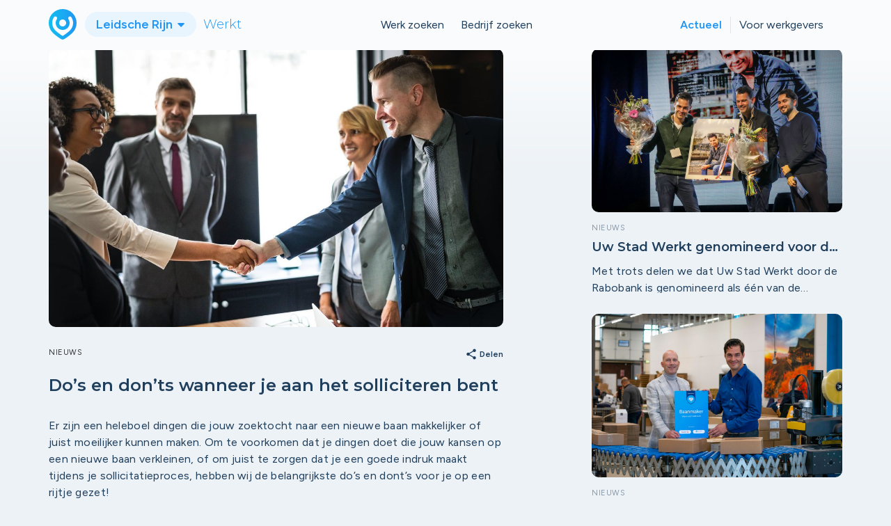

--- FILE ---
content_type: text/html; charset=utf-8
request_url: https://www.uwstadwerkt.nl/leidsche-rijn/nieuws/286/dos-en-donts-wanneer-je-aan-het-solliciteren-bent
body_size: 5013
content:
<!DOCTYPE html>
<html>
<head>
    <meta charset="utf-8">
    <meta http-equiv="X-UA-Compatible" content="IE=edge">
    <meta name="viewport" content="width=device-width, initial-scale=1">

    <title>Do’s en don’ts wanneer je aan het solliciteren bent  - Leidsche Rijn Werkt</title>
    <link rel="icon" href="/assets/shared/images/favicon.png?ts=1769695189" type="image/x-icon">

    <link href="https://fonts.googleapis.com/css2?family=Montserrat:wght@300;400;500;600;700&amp;display=swap" rel="stylesheet">
    <link href="https://fonts.googleapis.com/css?family=Material+Icons|Material+Icons+Outlined|Material+Icons+Two+Tone" rel="stylesheet">
    <link rel="preconnect" href="https://fonts.googleapis.com">
    <link rel="preconnect" href="https://fonts.gstatic.com" crossorigin>
    <link href="https://fonts.googleapis.com/css2?family=Figtree:ital,wght@0,300..900;1,300..900&display=swap" rel="stylesheet">

    <link rel="stylesheet" type="text/css" href="/assets/shared/css/bootstrap.min.css?ts=1769695189">
    <link rel="stylesheet" type="text/css" href="/assets/shared/css/hamburger.min.css?ts=1769695189">
    <link rel="stylesheet" type="text/css" href="/assets/shared/css/style.css?ts=1769695189">
    <link rel="stylesheet" type="text/css" href="/assets/site/css/style.css?ts=1769695189">
    <link rel="stylesheet" type="text/css" href="/assets/site/css/responsive.css?ts=1769695189">
    <link rel="stylesheet" type="text/css" href="/assets/shared/css/owl.theme.default.min.css?ts=1769695189">
    <link rel="stylesheet" type="text/css" href="/assets/shared/css/owl.carousel.min.css?ts=1769695189">
    <link rel="stylesheet" type="text/css" href="/assets/shared/css/google_material.css?ts=1769695189">

    <script src="/assets/shared/js/jquery.min.js?ts=1769695189"></script>
    <script src="/assets/shared/js/bootstrap.min.js?ts=1769695189"></script>
    <script src="/assets/shared/js/owl.carousel.min.js?ts=1769695189"></script>
    <script src="https://www.google.com/recaptcha/api.js"></script>
    <script src="/assets/shared/js/captcha.js?ts=1769695189"></script>
    <script src="/assets/site/js/jobalert.js?ts=1769695189"></script>
    <script src="/assets/shared/js/validation.js?ts=1769695189"></script>

    <!-- Global site tag (gtag.js) - Google Analytics -->
    <script async src="https://www.googletagmanager.com/gtag/js?id=G-RCL293X3CG"></script>
    <script>
        window.dataLayer = window.dataLayer || [];
        function gtag(){dataLayer.push(arguments);}
        gtag('js', new Date());
        gtag('config', 'G-RCL293X3CG',
            {"site":"leidsche-rijn"}        );
    </script>

            <meta name="robots" content="index,follow"/>
        <meta name="description" content="Wij hebben de belangrijkste do’s en dont’s tijdens solliciteren voor je op een rijtje gezet!" />
                    <link rel="canonical" href="https://www.uwstadwerkt.nl/leidsche-rijn/nieuws/286/dos-en-donts-wanneer-je-aan-het-solliciteren-bent" />
            <meta property="og:url" content="https://www.uwstadwerkt.nl/leidsche-rijn/nieuws/286/dos-en-donts-wanneer-je-aan-het-solliciteren-bent" />
                        <meta property="og:locale" content="nl_NL" />
        <meta property="og:type" content="website" />
        <meta property="og:title" content="Do’s en don’ts wanneer je aan het solliciteren bent  - Leidsche Rijn Werkt" />
        <meta property="og:description" content="Wij hebben de belangrijkste do’s en dont’s tijdens solliciteren voor je op een rijtje gezet!" />
        <meta property="og:site_name" content="Leidsche Rijn" />
                    <meta property="og:image" content="https://d1117vvn5qjmbi.cloudfront.net/[base64]?signature=4876e62551b0f0c6798c0e5f430d1853d1ca02f3f0379dc24186b3c654100645" />
                <meta name="twitter:card" content="Wij hebben de belangrijkste do’s en dont’s tijdens solliciteren voor je op een rijtje gezet!" />
        <meta name="twitter:title" content="Do’s en don’ts wanneer je aan het solliciteren bent  - Leidsche Rijn Werkt" />
    </head>

<body>
<div id="navigation">
    <nav class="navbar navbar-default navbar-custom" id="nav">

        <div class="visible-xs navbar-header">
            <div class=" navbar-brand">
    <a href="/leidsche-rijn">
                    <img src="/assets/shared/images/logo.svg">
            </a>
    <div class="dropdown">
        <button class="btn btn-usw dropdown-toggle" type="button" data-toggle="dropdown">Leidsche Rijn            <span class="caret"></span>
        </button>
        <ul class="dropdown-menu">
                                    <li><a href="/woerden">Woerden Werkt</a></li>
                                                <li><a href="/nieuwegein">Nieuwegein Werkt</a></li>
                                                <li><a href="/lage-weide">Lage Weide Werkt</a></li>
                                                    <li class="last-item"><a href="/#steden">Alle steden</a></li>
                    </ul>
    </div>
    <h4>Werkt</h4>
</div>
            <button type="button" title="hamburger" class="navbar-toggle collapsed" data-toggle="collapse" data-target="#global-nav" aria-expanded="false">
                <span class="icon-bar"></span>
                <span class="icon-bar"></span>
                <span class="icon-bar"></span>
            </button>
        </div>

        <div class="container">
            <div class="navbar-collapse collapse" id="global-nav">

                <div class="align-nav navbar-header hidden-xs">
                    <div class=" navbar-brand">
    <a href="/leidsche-rijn">
                    <img src="/assets/shared/images/logo.svg">
            </a>
    <div class="dropdown">
        <button class="btn btn-usw dropdown-toggle" type="button" data-toggle="dropdown">Leidsche Rijn            <span class="caret"></span>
        </button>
        <ul class="dropdown-menu">
                                    <li><a href="/woerden">Woerden Werkt</a></li>
                                                <li><a href="/nieuwegein">Nieuwegein Werkt</a></li>
                                                <li><a href="/lage-weide">Lage Weide Werkt</a></li>
                                                    <li class="last-item"><a href="/#steden">Alle steden</a></li>
                    </ul>
    </div>
    <h4>Werkt</h4>
</div>
                </div>

                <div class="align-nav nav-center">
                    <ul class="nav navbar-nav navbar-center">
                                                    <li class=""><a title="Werk zoeken" href="/leidsche-rijn/vacatures">Werk zoeken</a></li>                            <li class=""><a title="Bedrijf zoeken" href="/leidsche-rijn/bedrijven">Bedrijf zoeken</a></li>                                            </ul>
                </div>

                <div class="align-nav nav-right">
                    <div class="alignment">
                        <ul class="nav navbar-nav">
                            <li class="active"><a title="Actueel" href="/leidsche-rijn/nieuws">Actueel</a></li>                                                            <li class=""><a title="Voor werkgevers" href="/leidsche-rijn/voor-werkgevers">Voor werkgevers</a></li>                                                    </ul>
                    </div>
                </div>

            </div>
        </div>
    </nav>
</div>

<script type="application/ld+json">{"@context":"http://schema.org/","@type":"NewsArticle","headline":"Do\u2019s en don\u2019ts wanneer je aan het solliciteren bent ","datePublished":"2019-07-02T00:00:00","dateModified":"2023-08-11T11:44:04","description":"Er zijn een heleboel dingen die jouw zoektocht naar een nieuwe baan makkelijker of juist moeilijker kunnen maken. Om te voorkomen dat je dingen doet die jouw kansen op een nieuwe baan verkleinen, of om juist te zorgen dat je een goede indruk maakt tijdens je sollicitatieproces, hebben wij de belangrijkste do\u2019s en dont\u2019s voor je op een rijtje gezet! ","mainEntityOfPage":{"@type":"WebPage","@id":"https://www.uwstadwerkt.nl/leidsche-rijn/nieuws/286/dos-en-donts-wanneer-je-aan-het-solliciteren-bent"},"image":{"@type":"ImageObject","url":"https://d1117vvn5qjmbi.cloudfront.net/[base64]?signature=4876e62551b0f0c6798c0e5f430d1853d1ca02f3f0379dc24186b3c654100645"}}</script>
<div class="pagina-content">
    <div class="nieuws-diepte">
        <div class="container">
            <div class="row">
                <div class="col-xs-12 col-sm-7">
                    <div class="contentheader">
                        <div class="image">
                            <div style="background-image: url('https://d1117vvn5qjmbi.cloudfront.net/[base64]?signature=4876e62551b0f0c6798c0e5f430d1853d1ca02f3f0379dc24186b3c654100645')" class="img"></div>
                        </div>

                        <div class="tag"> Nieuws</div>

                        <a class="a2a_dd" href="https://www.addtoany.com/share" target="_blank"><span class="material-icons">share</span> Delen</a>
                        <script async="" src="https://static.addtoany.com/menu/page.js"></script>
                    </div>

                    <h1>Do’s en don’ts wanneer je aan het solliciteren bent </h1>

                    <div class="rich">
                        <p>Er zijn een heleboel dingen die jouw zoektocht naar een nieuwe baan makkelijker of juist moeilijker kunnen maken. Om te voorkomen dat je dingen doet die jouw kansen op een nieuwe baan verkleinen, of om juist te zorgen dat je een goede indruk maakt tijdens je sollicitatieproces, hebben wij de belangrijkste do&rsquo;s en dont&rsquo;s voor je op een rijtje gezet!</p>
<p><em>Do&rsquo;s als je op zoek bent naar een nieuwe baan </em></p>
<ul>
<li>Solliciteer actief. Je vindt geen nieuwe baan door af te wachten. Je moet actief solliciteren op functies waarvan jij denkt dat je er geschikt voor bent.</li>
<li>Zorg dat je (online) zichtbaar bent. Hoe meer mensen weten dat jij op zoek bent naar een nieuwe baan, hoe meer mensen jou in contact kunnen brengen met je potenti&euml;le nieuwe werkgever. Laat jezelf op een positieve manier zien op LinkedIn, volg bedrijven waar je graag zou willen werken op Facebook en zorg voor een zichtbaar en positief online profiel.</li>
<li>Wees goed voorbereid. Word je op gesprek uitgenodigd? Neem het gesprek dan serieus en bereid jezelf goed voor. Lees je in over het bedrijf waar je solliciteert en lees de vacature goed door.</li>
<li>Wek een goede eerste indruk. Wees op tijd tijdens een sollicitatiegesprek en zorg voor een verzorgde en nette uitstraling. Een goede eerste indruk doet wonderen!</li>
<li>Stuur een foutloze brief en een foutloos CV.</li>
</ul>
<p><em>Don&rsquo;ts als je op zoek bent naar een nieuwe baan </em></p>
<ul>
<li>Online een negatieve indruk wekken. Controleer of er geen gekke of ongepaste foto&rsquo;s op je social media kanalen staan en let op je online taalgebruik. Alles wat jij post op social media, kan eindigen op de computer van de persoon aan wie jij jouw sollicitatiebrief hebt geschreven.</li>
<li>Dezelfde brief sturen naar ieder bedrijf waar je solliciteert. De recruiters en werkgevers die sollicitatiebrieven lezen, hebben direct door welke sollicitanten er &eacute;cht aandacht besteed hebben aan hun brief. Stuur jij een standaard brief naar ieder bedrijf waar je solliciteert? Dan wek je waarschijnlijk geen enorm ge&iuml;nteresseerde en gemotiveerde indruk.</li>
<li>Een negatieve houding tijdens je sollicitatiegesprek. Niemand zit te wachten op een nieuwe werknemer die vooral zeurt en klaagt. Een nieuwe collega die positief in het leven staat is een stuk aantrekkelijker!</li>
</ul>
<p>Met deze do&rsquo;s en don&rsquo;ts vind jij vast een leuke nieuwe baan!</p>                    </div>
                </div>
                <div class="col-xs-12 col-sm-4 col-sm-offset-1">
                    <div class="sidepanel">
                                                <div class="news-box">
                            <a href="/leidsche-rijn/nieuws/1215/uw-stad-werkt-genomineerd-voor-de-coperatieve-impact-awards-2026">
                                <div class="image" style="background-image: url('https://d1117vvn5qjmbi.cloudfront.net/[base64]?signature=5d1a1fbcc26cc310161b5fd04419aa7c227fcd7091ee493a8788f96f90064d23');"></div>
                                <p class="tag">Nieuws</p>
                                <h3>Uw Stad Werkt genomineerd voor de Coöperatieve Impact Awards 2026!</h3>
                                <p>Met trots delen we dat Uw Stad Werkt door de Rabobank is genomineerd als één van de impactondernemingen van Nederland voor Onze Trots – de Coöperatieve Impact Awards 2026. Een bijzondere erkenning voor de kracht van lokale samenwerking en de impact die we samen met onze partners mogelijk maken.

</p>
                            </a>
                        </div>
                                                <div class="news-box">
                            <a href="/leidsche-rijn/nieuws/1138/baanmakers-bewijzen-transparantie-loont-en-maakt-werk-cht-toegankelijker">
                                <div class="image" style="background-image: url('https://d1117vvn5qjmbi.cloudfront.net/[base64]?signature=d4b55d06d694fb5f5785b1e0d39f13b4de7792d10b6fdf4c53f0b8bd34705a9c');"></div>
                                <p class="tag">Nieuws</p>
                                <h3>Baanmakers bewijzen: transparantie loont en maakt werk écht toegankelijker</h3>
                                <p>Toegankelijk werk begint met zichtbaarheid. Mensen met een arbeidsbeperking willen graag aan de slag, maar lopen vaak vast nog vóór het sollicitatieproces: omdat het onduidelijk is of een werkplek bij een bedrijf überhaupt geschikt is. Precies daar maakt de Baanmakers-module het verschil.</p>
                            </a>
                        </div>
                                                <div class="news-box">
                            <a href="/leidsche-rijn/nieuws/1230/sterke-tweede-helft-van-2025-midden-utrecht-groeit-door-naar-4500-sollicitaties">
                                <div class="image" style="background-image: url('https://d1117vvn5qjmbi.cloudfront.net/[base64]?signature=64807eaa31d875b7f8357451eb832db3377a92e77fdfe31f5a59e69e670d1243');"></div>
                                <p class="tag">Nieuws</p>
                                <h3>Succesvol tweede halfjaar van 2025:  Meer dan 2.800 sollicitaties in regio Midden-Utrecht!</h3>
                                <p>De tweede helft van 2025 laat zien dat de lokale arbeidsmarkt in Midden-Utrecht volop in beweging blijft. Via De Bilt Werkt, Houten Werkt, IJsselstein Werkt, Lage Weide Werkt, Leidsche Rijn Werkt, Lopik Werkt, Montfoort Werkt, Nieuwegein Werkt, Oudewater Werkt, Vianen Werkt, Woerden Werkt, Bunnik Werkt en Zeist Werkt werden inwoners en bedrijven bij elkaar gebracht. Lokaal werken is zichtbaarder én toegankelijker geworden en dat zien we terug in de cijfers.
</p>
                            </a>
                        </div>
                                            </div>
                </div>
            </div>
        </div>
    </div>
</div>

<!-- ** footer snippet **  -->
<footer>
    <div class="container">
        <div class="row">
            <div class="col-xs-12">
                <div class="footer-logo center-block">
                    <a href="/leidsche-rijn">
                                                    <img src="/assets/shared/images/logo-footer.svg?ts=1769695189">
                                                <h3>Leidsche Rijn</h3> <h4>Werkt</h4>
                    </a>
                </div>
            </div>
        </div>
        <div class="row">
            <div class="col-xs-12 col-sm-4">
                <h3>Contact</h3>
                <ul class="list-unstyled">
                    <li><a href="/leidsche-rijn/contact">Contactformulier</a></li>
                    <li><a href="/assets/shared/media/privacy-statement-disclaimer-usw.pdf">Disclaimer</a></li>
                    <li><a href="/assets/shared/media/privacy-statement-disclaimer-usw.pdf">Privacy</a></li>
                </ul>
            </div>
            <div class="col-xs-12 col-sm-4">
                <h3>Algemeen</h3>
                <ul class="list-unstyled">
                    <li><a href="/leidsche-rijn/nieuws">Nieuws</a></li>
                    <li><a href="/usw/over-ons">Over ons</a></li>
                    <li><a href="/#steden">Aangesloten steden</a></li>
                </ul>
            </div>
            <div class="col-xs-12 col-sm-4">
                <h3>Voor bedrijven</h3>
                <ul class="list-unstyled">
                    <li><a href="/leidsche-rijn/bedrijf-aanmelden">Aanmelden platform</a></li>
                    <li><a href="/leidsche-rijn/vacature-aanmelden">Vacatures toevoegen</a></li>
                    <li><a href="/leidsche-rijn/faq">Veelgestelde vragen</a></li>
                </ul>
            </div>
        </div>
    </div>
</footer>
<script src="/assets/shared/js/scripts.js"></script>
<script defer src="https://static.cloudflareinsights.com/beacon.min.js/vcd15cbe7772f49c399c6a5babf22c1241717689176015" integrity="sha512-ZpsOmlRQV6y907TI0dKBHq9Md29nnaEIPlkf84rnaERnq6zvWvPUqr2ft8M1aS28oN72PdrCzSjY4U6VaAw1EQ==" data-cf-beacon='{"version":"2024.11.0","token":"2f2b8039a43f4130b1fed4c6fdc9680f","r":1,"server_timing":{"name":{"cfCacheStatus":true,"cfEdge":true,"cfExtPri":true,"cfL4":true,"cfOrigin":true,"cfSpeedBrain":true},"location_startswith":null}}' crossorigin="anonymous"></script>
</body>
</html>
<!-- ** footer snippet end **  -->


--- FILE ---
content_type: application/javascript
request_url: https://www.uwstadwerkt.nl/assets/shared/js/captcha.js?ts=1769695189
body_size: -142
content:
let formId;

$(function () {
    $('.captchaForm').submit(function (event) {
        formId = $(event.target).attr('id');
        event.preventDefault();
        grecaptcha.reset();
        grecaptcha.execute();
    });
})

function onCaptchaSubmit(token) {
    let form = document.getElementById(formId);
    let event = form.getAttribute('data-event');
    if(event){
        gtag('event', 'usw:'+event);
    }
    document.getElementById(formId).submit();
}
